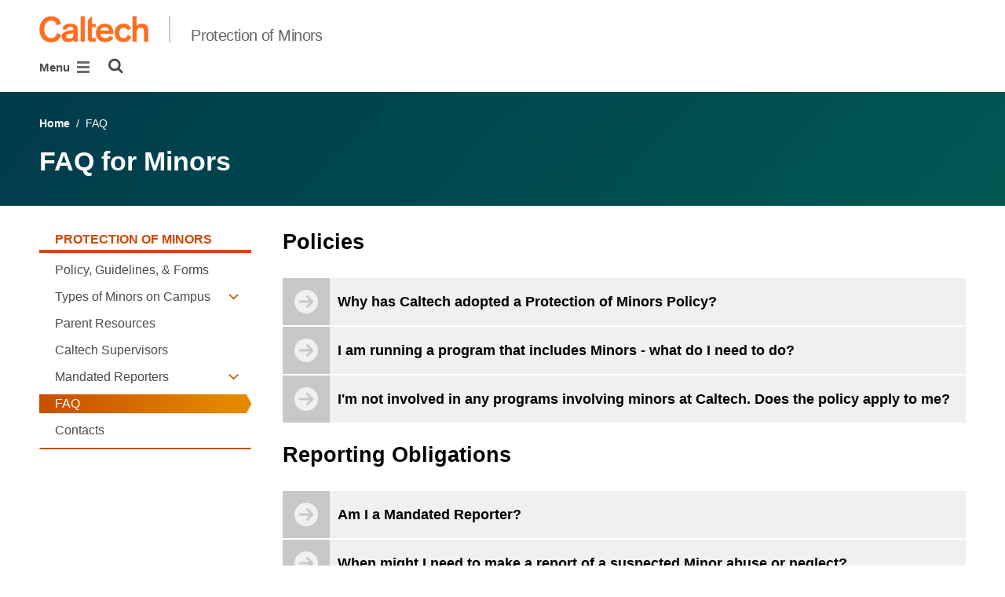

--- FILE ---
content_type: text/html; charset=utf-8
request_url: https://protectionofminors.caltech.edu/faq
body_size: 11197
content:
<!DOCTYPE html>


<html lang="en" class="no-js">
<head>
  <meta charset="utf-8">
  <meta http-equiv="X-UA-Compatible" content="IE=edge" />
  <title>FAQ
  

     - 
    
    Protection of Minors</title>
  
  
  
  <meta name="viewport" content="width=device-width, initial-scale=1">
  <link rel="shortcut icon" href="/static/core/img/favicon-75.png?v=6.18.7">

  
  <!-- Generic FavIcons -->
  <link rel="icon" href="/static/core/img/favicon-32.png?v=6.18.7" sizes="32x32">
  <link rel="icon" href="/static/core/img/favicon-57.png?v=6.18.7" sizes="57x57">
  <link rel="icon" href="/static/core/img/favicon-76.png?v=6.18.7" sizes="76x76">
  <link rel="icon" href="/static/core/img/favicon-96.png?v=6.18.7" sizes="96x96">
  <link rel="icon" href="/static/core/img/favicon-128.png?v=6.18.7" sizes="128x128">
  <link rel="icon" href="/static/core/img/favicon-192.png?v=6.18.7" sizes="192x192">
  <link rel="icon" href="/static/core/img/favicon-228.png?v=6.18.7" sizes="228x228">
  <!-- Android -->
  <link rel="shortcut icon" sizes="196x196" href="/static/core/img/favicon-196.png?v=6.18.7">
  <!-- iOS -->
  <link rel="apple-touch-icon" href="/static/core/img/favicon-120.png?v=6.18.7" sizes="120x120">
  <link rel="apple-touch-icon" href="/static/core/img/favicon-152.png?v=6.18.7" sizes="152x152">
  <link rel="apple-touch-icon" href="/static/core/img/favicon-180.png?v=6.18.7" sizes="180x180">
  <!-- Windows 8 IE 10-->
  <meta name="msapplication-TileColor" content="#D14900">
  <meta name="msapplication-TileImage" content="/static/core/img/favicon-144.png?v=6.18.7">
  <!-- Windows 8.1 + IE11 and above -->
  <meta name="msapplication-config" content="/static/core/img/browserconfig.xml?v=6.18.7">

  <!-- Base CSS -->
  
  <link rel="stylesheet" href="https://cdn.datatables.net/1.12.1/css/dataTables.bootstrap4.min.css" integrity="sha512-4IOvmZNJ0LXi2MjWUEZ5CYnjgwX3O84FY7thQroRr7/K0aj4ht/5QCPPw/5HtEBSMOI0ICknPMW5HiiSifC78w==" crossorigin="anonymous">
  <link rel="stylesheet" href="https://cdn.datatables.net/responsive/2.3.0/css/responsive.dataTables.min.css" integrity="sha512-1rs6CKPyMyWNKKt18TIfaktqZaIkCUK4mGE78D3tI+yu0CVk/ou/XTwikeo2utvOOOdkYpcyA268IyZ17aXOWg==" crossorigin="anonymous">
  <link rel="stylesheet" href="/static/CACHE/css/output.7a1465902030.css" type="text/css">
  <!-- End Base CSS -->

  <!-- Site Type CSS -->
  
  
    <link rel="stylesheet" href="/static/CACHE/css/output.57b991578d3d.css" type="text/css">
  
  <!-- End Site Type CSS -->

  <!-- Extra CSS -->
  
    
  
  <!-- End Extra CSS -->

  <!-- Global site tag (gtag.js) - Google Analytics -->
<script async src="https://www.googletagmanager.com/gtag/js?id="></script>
<script>
  window.dataLayer = window.dataLayer || [];
  function gtag(){dataLayer.push(arguments);}
  gtag('js', new Date());

  gtag('config', 'G-7ZV9VFSYQP', {'anonymize_ip': true});
</script>
<!-- End Google Analytics -->

  
  

  
  

  <!-- Base JS -->
  
  
  <script src="https://code.jquery.com/jquery-3.3.1.min.js" integrity="sha256-FgpCb/KJQlLNfOu91ta32o/NMZxltwRo8QtmkMRdAu8=" crossorigin="anonymous"></script>
  <script defer src="/static/airspace/js/jquery.mousewheel.min.js"></script>

  <script>
    // AsciiMath is not supported out of the box with MathJax 3, so we have to tell it to add that as an input type.
    MathJax = {
      loader: {
        load: ['input/asciimath']
      },
    };
  </script>
  
  <script async src="https://cdnjs.cloudflare.com/ajax/libs/mathjax/3.2.2/es5/tex-mml-chtml.min.js" integrity="sha512-6FaAxxHuKuzaGHWnV00ftWqP3luSBRSopnNAA2RvQH1fOfnF/A1wOfiUWF7cLIOFcfb1dEhXwo5VG3DAisocRw==" crossorigin="anonymous" referrerpolicy="no-referrer"></script>
  <script defer src="https://cdnjs.cloudflare.com/ajax/libs/underscore.js/1.13.7/underscore-min.js" integrity="sha512-dvWGkLATSdw5qWb2qozZBRKJ80Omy2YN/aF3wTUVC5+D1eqbA+TjWpPpoj8vorK5xGLMa2ZqIeWCpDZP/+pQGQ==" crossorigin="anonymous" referrerpolicy="no-referrer"></script>
  <script src="https://cdnjs.cloudflare.com/ajax/libs/apexcharts/5.3.2/apexcharts.min.js" integrity="sha512-mtAI0GhJKlZSV7g9odo3D3bzFIisOKpYYUkDZElYQm5d5ti++dkCZZVcGmYs2dYHDTvO0xPYG93pdR3nvjVuOQ==" crossorigin="anonymous" referrerpolicy="no-referrer"></script>
  <!-- These are the url for the DataTables version that support Bootstrap 4 + Responsive. -->
  <!-- TODO: When we update DataTables to 2.x, remove these. We should not be including it on every single page, but instead only on pages that need it. -->
  <script src="https://cdn.datatables.net/1.12.1/js/jquery.dataTables.min.js" integrity="sha512-MOsicOaJyNWPgwMOE1q4sTPZK6KuUQTMBhkmzb0tFVSRxgx3VnGTwIyRme/IhBJQdWJkfTcIKozchO11ILrmSg==" crossorigin="anonymous"></script>
  <script src="https://cdn.datatables.net/responsive/2.3.0/js/dataTables.responsive.min.js" integrity="sha512-0wbogjva7RXNc8RGC7t7zdUDYOflHBBEBGN6ItfWqhizIDsWfRE0Dxi+PQpJ44O+fS8YVenkFWFifH885pLfkg==" crossorigin="anonymous"></script>
  <script src="https://cdn.datatables.net/1.12.1/js/dataTables.bootstrap4.min.js" integrity="sha512-9o2JT4zBJghTU0EEIgPvzzHOulNvo0jq2spTfo6mMmZ6S3jK+gljrfo0mKDAxoMnrkZa6ml2ZgByBQ5ga8noDQ==" crossorigin="anonymous"></script>
  <script src="https://cdnjs.cloudflare.com/ajax/libs/clamp-js/0.7.0/clamp.js" integrity="sha512-TnePtmz3HL4p8nFS2lR46u0iHrwObVnUednDASZK/qS9btkd09xKs1PeCt1kpS4a0gWNQx1AF+WnDHDK+xWcAw==" crossorigin="anonymous" referrerpolicy="no-referrer"></script>

  <script src="/static/CACHE/js/output.54b9aeca30a0.js"></script>
<script src="/static/CACHE/js/output.2500c9bd34d8.js" defer></script>
  <!-- End Base JS -->

  <!-- Site Type JS -->
  
    <script defer src="https://feeds.library.caltech.edu/scripts/CL.js" integrity="sha512-XnrTuvhMlEHTiKSX7iyX7DBJNBCsdKQuemISrVAZCea0FmBesyC81dtjtURUF58tqVmMkIskEFALmiiu6hv3Zg==" crossorigin="anonymous"></script>
    <script defer src="https://feeds.library.caltech.edu/scripts/CL-doi-media.js" integrity="sha512-oa1inJiIOzRXwIpxA3EV9lKIVlG5vM28n/G582zD2ObMztooMKaIISjA5L6eTah8lKN6tOeiV5+raSg/ylO/VA==" crossorigin="anonymous"></script>
    <script src="/static/CACHE/js/output.284c8b74e6dc.js" defer></script>
  
  <!-- End Site Type JS -->

  <!-- Extra JS -->
  
    
  
  <!-- End Extra JS -->

  
  

<meta property="og:url" content="http://protectionofminors.caltech.edu/faq" />
<meta property="og:site_name" content="Protection of Minors" />
<meta property="og:title" content="FAQ" />
<meta property="og:type" content="website" />
<meta name="twitter:title" content="FAQ">



  <meta property="og:image" content="https://protectionofminors70.sites.caltech.edu/static/core/img/caltech-logo-400x400.png" />
  <meta name="og:image:alt" content="Caltech Logo">
  <meta name="twitter:card" content="summary">
  <meta name="twitter:image" content="https://protectionofminors70.sites.caltech.edu/static/core/img/caltech-logo-400x400.png">




</head>

<body class="caltech_sites ">
  

  
    
    <div data-sprite></div>
    <script src="/static/wagtailadmin/js/icons.js?v=c7a2c595" data-icon-url="/admin/sprite/?h=c2112487"></script>
  

  

  <header class="width-1440-container">
    <a class="text-assistive display-at-top-on-focus" href="#content">skip to main content</a>
    
    
    
    
      
      




  

<div class="header header--left d-flex flex-wrap">
  





  
  
  
  <div class="header__title w-100 d-flex flex-column flex-sm-row align-items-sm-end">
    
      
        <a class="header__title__caltech-link d-block" href="https://www.caltech.edu">
          <img alt="Caltech" class="header__wordmark" src="/static/core/img/caltech-new-logo.png">
        </a>
      
      <div class="header__title__separator h-100"></div>
    
    
    
      <a class="header__title__homepage-link d-block mr-sm-auto" href="/"
       
      >
        Protection of Minors
      </a>
    
  </div>

  
    

<nav class="header__main-menu d-none d-xl-flex" aria-label="Main">
  
    
    
      
      
      <ul class="header__main-menu__level-1
      d-flex justify-content-start
      " id="main-menu-1" tabindex="-1" aria-label="Main">
      <li class="header__main-menu__level-1__item menu-item">
        
        <div class="header__main-menu__level-1__item__wrapper d-flex flex-row justify-content-start">
        
    
  
    
    
      <a class="header__main-menu__level-1__link" href="/policy-guidelines-forms">Policy, Guidelines, &amp; Forms</a>
  
      
      
    
  
    
    
  
    
    
      
      
        
        </div>
      
      </li>
      <li class="header__main-menu__level-1__item menu-item">
        
        <div class="header__main-menu__level-1__item__wrapper d-flex flex-row justify-content-start">
        
    
  
    
    
      <a class="header__main-menu__level-1__link" href="/types-of-minors-on-campus">Types of Minors on Campus</a>
  
      
      
        <button type="button" class="header__main-menu__level-1__opener dropdown-toggle dropdown-toggle-split" data-toggle="dropdown" aria-controls="main-menu-3" aria-haspopup="true" aria-expanded="false">
          <span class="sr-only">Open Types of Minors on Campus submenu</span>
          
            <svg class="header__main-menu__level-1-opener-icon icon" aria-hidden="true" role=”presentation” focusable="false"><use href="#icon-chevron-down"></use></svg>
          
        </button>
      
    
  
    
    
  
    
    
      
      
      <ul class="header__main-menu__level-2
      
      dropdown-menu" id="main-menu-3" tabindex="-1" aria-label="Types of Minors on Campus">
      <li class="header__main-menu__level-2__item  dropdown-item">
        
    
  
    
    
      <a class="header__main-menu__level-2__link" href="/types-of-minors-on-campus/caltech-sponsored-events-programs-or-activities">Caltech Sponsored Events, Programs, or Activities</a>
  
      
      
    
  
    
    
  
    
    
      
      
      </li>
      <li class="header__main-menu__level-2__item dropdown-item">
        
    
  
    
    
      <a class="header__main-menu__level-2__link" href="/types-of-minors-on-campus/volunteer-visitors-as-minors">Volunteer Visitors as Minors</a>
  
      
      
    
  
    
    
  
    
    
      
      
      </li>
      <li class="header__main-menu__level-2__item dropdown-item">
        
    
  
    
    
      <a class="header__main-menu__level-2__link" href="/types-of-minors-on-campus/researchers-as-minors">Researchers as Minors</a>
  
      
      
    
  
    
    
  
    
    
      
      
      </li>
      <li class="header__main-menu__level-2__item dropdown-item">
        
    
  
    
    
      <a class="header__main-menu__level-2__link" href="/types-of-minors-on-campus/enrolled-students">Enrolled Students</a>
  
      
      
    
  
    
    
      
      
      
      </li>
      
      </ul>
    
  
    
    
      
      
        
        </div>
      
      </li>
      <li class="header__main-menu__level-1__item menu-item">
        
        <div class="header__main-menu__level-1__item__wrapper d-flex flex-row justify-content-start">
        
    
  
    
    
      <a class="header__main-menu__level-1__link" href="/parent-resources">Parent Resources</a>
  
      
      
    
  
    
    
  
    
    
      
      
        
        </div>
      
      </li>
      <li class="header__main-menu__level-1__item menu-item">
        
        <div class="header__main-menu__level-1__item__wrapper d-flex flex-row justify-content-start">
        
    
  
    
    
      <a class="header__main-menu__level-1__link" href="/caltech-supervisors">Caltech Supervisors</a>
  
      
      
    
  
    
    
  
    
    
      
      
        
        </div>
      
      </li>
      <li class="header__main-menu__level-1__item menu-item">
        
        <div class="header__main-menu__level-1__item__wrapper d-flex flex-row justify-content-start">
        
    
  
    
    
      <a class="header__main-menu__level-1__link" href="/mandated-reporters">Mandated Reporters</a>
  
      
      
        <button type="button" class="header__main-menu__level-1__opener dropdown-toggle dropdown-toggle-split" data-toggle="dropdown" aria-controls="main-menu-10" aria-haspopup="true" aria-expanded="false">
          <span class="sr-only">Open Mandated Reporters submenu</span>
          
            <svg class="header__main-menu__level-1-opener-icon icon" aria-hidden="true" role=”presentation” focusable="false"><use href="#icon-chevron-down"></use></svg>
          
        </button>
      
    
  
    
    
  
    
    
      
      
      <ul class="header__main-menu__level-2
      
      dropdown-menu" id="main-menu-10" tabindex="-1" aria-label="Mandated Reporters">
      <li class="header__main-menu__level-2__item  dropdown-item">
        
    
  
    
    
      <a class="header__main-menu__level-2__link" href="/mandated-reporters/training-mandated-reporters">Training: Mandated Reporters</a>
  
      
      
    
  
    
    
      
      
      
      </li>
      
      </ul>
    
  
    
    
      
      
        
        </div>
      
      </li>
      <li class="header__main-menu__level-1__item menu-item">
        
        <div class="header__main-menu__level-1__item__wrapper d-flex flex-row justify-content-start">
        
    
  
    
    
      <a class="header__main-menu__level-1__link" href="/faq">FAQ</a>
  
      
      
    
  
    
    
  
    
    
      
      
        
        </div>
      
      </li>
      <li class="header__main-menu__level-1__item menu-item">
        
        <div class="header__main-menu__level-1__item__wrapper d-flex flex-row justify-content-start">
        
    
  
    
    
      <a class="header__main-menu__level-1__link" href="/contacts">Contacts</a>
  
      
      
    
  
    
    
      
      
      
        </div>
      
      </li>
      
        <!--suppress HtmlWrongAttributeValue -->
        <li class="header__main-menu__level-1__item header__search" role="search" aria-label="Site">
          

<button type="button" class="header__search__button" aria-controls="search-form" aria-haspopup="true" aria-expanded="false" aria-label="Search">
  <img alt="" class="header__search__icon" src="/static/wagtail_menu/img/icon-search.png">
</button>

<form  id="search-form" class="header__search__form" action="/search" method="GET">
  <label class="header__search__form__label mb-0 w-100 mr-3"><span class="sr-only">Search</span><input class="header__search__form__query w-100 h-100" type="search" name="q" value="" autocorrect="off" autocapitalize="off" autocomplete="off" spellcheck="false" /></label><button class="header__search__form__submit" type="submit">Search</button>
</form>

        </li>
      
      </ul>
    
  
</nav>

    

<nav class="header__slide-menu-and-search d-flex d-xl-none align-items-start" aria-label="Main">
  <div class="header__slide-menu slide-menu dropdown">
    <button type="button" class="slide-menu__opener dropdown-toggle"
      data-toggle="dropdown" aria-controls="slide-menu" aria-haspopup="true"
      aria-expanded="false" aria-label="Main Menu">
      Menu
      <img aria-label="Open Main Menu" class="slide-menu__burger"
        src="/static/wagtail_menu/img/menu-burger.png">
    </button>

    <div id="slide-menu" class="slide-menu__dropdown dropdown-menu ">
      <div class="slide-menu__slide-wrapper d-flex">
        <div class="slide-menu__level-1">
          <button class="slide-menu__close-wrapper">
            <span class="slide-menu__close"><svg class="slide-menu__close__icon icon" aria-hidden="true" role=”presentation” focusable="false"><use href="#icon-xmark"></use></svg> Close</span>
          </button>

          <div class="slide-menu__divider slide-menu__divider--post-search dropdown-divider"></div>

          <div class="slide-menu__main-menu">
            
              <ul class="slide-menu-ul">
  
    
    
      <li class="slide-menu__level-1__item d-flex">
        
          <a class="slide-menu__level-1__link" href="/policy-guidelines-forms">
            Policy, Guidelines, &amp; Forms
          </a>

          
        
      </li>
    
  
    
    
      <li class="slide-menu__level-1__item d-flex">
        
          <a class="slide-menu__level-1__link" href="/types-of-minors-on-campus">
            Types of Minors on Campus
          </a>

          
            
            <button type="button" class="slide-menu__level-1__slide-opener dropdown-toggle dropdown-toggle-split" data-slide-id="#slide-menu-slide-97855" aria-controls="slide-menu-slide-97855" aria-haspopup="true" aria-expanded="false">
              <svg class="slide-menu__arrow-icon icon" aria-hidden="true" role=”presentation” focusable="false"><use href="#icon-chevron-right"></use></svg>
              <span class="sr-only">Open Types of Minors on Campus submenu</span>
            </button>
          
        
      </li>
    
  
    
    
  
    
    
  
    
    
  
    
    
  
    
    
      <li class="slide-menu__level-1__item d-flex">
        
          <a class="slide-menu__level-1__link" href="/parent-resources">
            Parent Resources
          </a>

          
        
      </li>
    
  
    
    
      <li class="slide-menu__level-1__item d-flex">
        
          <a class="slide-menu__level-1__link" href="/caltech-supervisors">
            Caltech Supervisors
          </a>

          
        
      </li>
    
  
    
    
      <li class="slide-menu__level-1__item d-flex">
        
          <a class="slide-menu__level-1__link" href="/mandated-reporters">
            Mandated Reporters
          </a>

          
            
            <button type="button" class="slide-menu__level-1__slide-opener dropdown-toggle dropdown-toggle-split" data-slide-id="#slide-menu-slide-97863" aria-controls="slide-menu-slide-97863" aria-haspopup="true" aria-expanded="false">
              <svg class="slide-menu__arrow-icon icon" aria-hidden="true" role=”presentation” focusable="false"><use href="#icon-chevron-right"></use></svg>
              <span class="sr-only">Open Mandated Reporters submenu</span>
            </button>
          
        
      </li>
    
  
    
    
  
    
    
      <li class="slide-menu__level-1__item d-flex">
        
          <a class="slide-menu__level-1__link" href="/faq">
            FAQ
          </a>

          
        
      </li>
    
  
    
    
      <li class="slide-menu__level-1__item d-flex">
        
          <a class="slide-menu__level-1__link" href="/contacts">
            Contacts
          </a>

          
        
      </li>
    
  
</ul>

            
          </div>

          
          
            
          

          <div class="slide-menu__utility-menu d-md-none">
            
              <ul aria-label="Useful links">

</ul>

            
          </div>
        </div>

        
          


  
  

  
  

  
  
    
      
        
        <div class="slide-menu__level-2 align-self-start" id="slide-menu-slide-97855" tabindex="-1" aria-label="Types of Minors on Campus submenu">
          <div class="slide-menu__level-2__black-stripe"></div>
          <div class="slide-menu__level-2__content">
            <div class="slide-menu__level-2__title">
              Types of Minors on Campus
            </div>
            <button class="slide-menu__level-2__back-button" tabindex="0">
              <svg class="slide-menu__arrow-icon icon" aria-hidden="true" role=”presentation” focusable="false"><use href="#icon-chevron-left"></use></svg> Back
            </button>
            <div class="slide-menu__divider slide-menu__divider--slide dropdown-divider"></div>
            <ul class="slide-menu__level-2__list" aria-label="Types of Minors on Campus">
              <li class="slide-menu__level-2__item">
      
    

    
      <a class="slide-menu__level-2__link" href="/types-of-minors-on-campus/caltech-sponsored-events-programs-or-activities">
        Caltech Sponsored Events, Programs, or Activities
      </a>
    

    
    
    
  

  
  
    
      </li><li class="slide-menu__level-2__item">
    

    
      <a class="slide-menu__level-2__link" href="/types-of-minors-on-campus/volunteer-visitors-as-minors">
        Volunteer Visitors as Minors
      </a>
    

    
    
    
  

  
  
    
      </li><li class="slide-menu__level-2__item">
    

    
      <a class="slide-menu__level-2__link" href="/types-of-minors-on-campus/researchers-as-minors">
        Researchers as Minors
      </a>
    

    
    
    
  

  
  
    
      </li><li class="slide-menu__level-2__item">
    

    
      <a class="slide-menu__level-2__link" href="/types-of-minors-on-campus/enrolled-students">
        Enrolled Students
      </a>
    

    
      </li></ul>
    
    
    
      </div></div>
    
  

  
  

  
  

  
  

  
  
    
      
        
        <div class="slide-menu__level-2 align-self-start" id="slide-menu-slide-97863" tabindex="-1" aria-label="Mandated Reporters submenu">
          <div class="slide-menu__level-2__black-stripe"></div>
          <div class="slide-menu__level-2__content">
            <div class="slide-menu__level-2__title">
              Mandated Reporters
            </div>
            <button class="slide-menu__level-2__back-button" tabindex="0">
              <svg class="slide-menu__arrow-icon icon" aria-hidden="true" role=”presentation” focusable="false"><use href="#icon-chevron-left"></use></svg> Back
            </button>
            <div class="slide-menu__divider slide-menu__divider--slide dropdown-divider"></div>
            <ul class="slide-menu__level-2__list" aria-label="Mandated Reporters">
              <li class="slide-menu__level-2__item">
      
    

    
      <a class="slide-menu__level-2__link" href="/mandated-reporters/training-mandated-reporters">
        Training: Mandated Reporters
      </a>
    

    
      </li></ul>
    
    
    
      </div></div>
    
  

  
  

  
  


        
      </div>
    </div>

  </div>

  
  <div class="header__search" role="search" aria-label="Site">
    

<button type="button" class="header__search__button" aria-controls="search-form" aria-haspopup="true" aria-expanded="false" aria-label="Search">
  <img alt="" class="header__search__icon" src="/static/wagtail_menu/img/icon-search.png">
</button>

<form  id="search-form" class="header__search__form" action="/search" method="GET">
  <label class="header__search__form__label mb-0 w-100 mr-3"><span class="sr-only">Search</span><input class="header__search__form__query w-100 h-100" type="search" name="q" value="" autocorrect="off" autocapitalize="off" autocomplete="off" spellcheck="false" /></label><button class="header__search__form__submit" type="submit">Search</button>
</form>

  </div>
</nav>

  
</header>



    
    
  <section class="block-NotificationsBlock">
    <div class="notifications-block notifications-block--all-pages" data-location-id="872">
    </div>
  </section>


  </header>

  
  <main id="content" class="content  interior-page" data-page-id="97865">
    
      

    
    
  



  
  <section class="block-AirspaceSimplePageHeaderBlock">
    

<div class="simple-page-header-block mb-5 py-5">
  <div class="simple-page-header-block__breadcrumbs pb-4">
    



  
    
      
        
          <a href="/">Home</a>
        
        &nbsp;/&nbsp;
      
    
      
        FAQ
      
    
  


  </div>
  <h1 class="simple-page-header-block__title">
    FAQ for Minors
  </h1>
</div>

  </section>
  

  


<section class="block-AirspaceLeftSidebarBlock">
  

<div class="layout-wrapper">
  
  <div class="left-sidebar-block layout-block row d-flex flex-column flex-sm-row">
    <aside aria-label="sidebar" class="left-sidebar-block__sidebar grid-item col-12 col-sm-5 col-md-4 col-lg-3 pb-5 pb-sm-0 js-sidebar">
      
        <section class="block-SidebarMenuBlock">
          



  <div class="sidebar-menu-block">
    
      <button type="button" class="sidebar-menu-block__opener dropdown-toggle d-sm-none" data-toggle="dropdown" aria-controls="sidebar-menu-block-95946" aria-haspopup="true" aria-expanded="false">
        Related Pages <img class="sidebar-menu-block__burger" src="/static/wagtail_menu/img/menu-burger.png" alt="open sidebar menu">
      </button>
      <nav id="sidebar-menu-block-95946" class="sidebar-menu-block__menu dropdown-menu" aria-label="Related Pages">
        <button type="button" class="sidebar-menu-block__close d-sm-none">
          Close <svg class="sidebar-menu-block__menu__icon icon" aria-hidden="true" role=”presentation” focusable="false"><use href="#icon-xmark"></use></svg>
        </button>
        <div class="sidebar-menu-block__level-1">
          <a class="sidebar-menu-block__level-1__link" href="/">
            Protection of Minors
          </a>

          
            
            
            

            
              <ul class="sidebar-menu-block__level-2  " id="" aria-label="Protection of Minors submenu" tabindex="-1">
              <li class="sidebar-menu-block__level-2__item d-flex flex-column menu-item">
            

            
            <div class="sidebar-menu-block__level-2__item__wrapper d-flex align-items-center ">
              
                <a class="sidebar-menu-block__level-2__link" href="/policy-guidelines-forms">
                  Policy, Guidelines, &amp; Forms
                </a>

                
                
              
            </div>

            
          
            
            
            

            
              </li>
              <li class="sidebar-menu-block__level-2__item d-flex flex-column menu-item">
            

            
            <div class="sidebar-menu-block__level-2__item__wrapper d-flex align-items-center ">
              
                <a class="sidebar-menu-block__level-2__link" href="/types-of-minors-on-campus">
                  Types of Minors on Campus
                </a>

                
                
                  <button class="sidebar-menu-block__level-2__opener">
                    <img class="sidebar-menu-block__level-2__submenu-control chevron-orange" alt="Open Types of Minors on Campus submenu" src="/static/wagtail_menu/img/icon-chevron-orange.png">
                    <img class="sidebar-menu-block__level-2__submenu-control chevron-white" alt="Close Types of Minors on Campus submenu" src="/static/wagtail_menu/img/icon-chevron-white.png">
                  </button>
                
              
            </div>

            
          
            
            
            

            
              <ul class="sidebar-menu-block__level-3 dropdown-menu dropdown-submenu " id="sidebar-menu-block-97855" aria-label="Types of Minors on Campus submenu" tabindex="-1">
              <li class="sidebar-menu-block__level-3__item d-flex flex-column menu-item">
            

            
            <div class="sidebar-menu-block__level-3__item__wrapper d-flex align-items-center ">
              
                <a class="sidebar-menu-block__level-3__link" href="/types-of-minors-on-campus/caltech-sponsored-events-programs-or-activities">
                  Caltech Sponsored Events, Programs, or Activities
                </a>

                
                
              
            </div>

            
          
            
            
            

            
              </li>
              <li class="sidebar-menu-block__level-3__item d-flex flex-column menu-item">
            

            
            <div class="sidebar-menu-block__level-3__item__wrapper d-flex align-items-center ">
              
                <a class="sidebar-menu-block__level-3__link" href="/types-of-minors-on-campus/volunteer-visitors-as-minors">
                  Volunteer Visitors as Minors
                </a>

                
                
              
            </div>

            
          
            
            
            

            
              </li>
              <li class="sidebar-menu-block__level-3__item d-flex flex-column menu-item">
            

            
            <div class="sidebar-menu-block__level-3__item__wrapper d-flex align-items-center ">
              
                <a class="sidebar-menu-block__level-3__link" href="/types-of-minors-on-campus/researchers-as-minors">
                  Researchers as Minors
                </a>

                
                
              
            </div>

            
          
            
            
            

            
              </li>
              <li class="sidebar-menu-block__level-3__item d-flex flex-column menu-item">
            

            
            <div class="sidebar-menu-block__level-3__item__wrapper d-flex align-items-center ">
              
                <a class="sidebar-menu-block__level-3__link" href="/types-of-minors-on-campus/enrolled-students">
                  Enrolled Students
                </a>

                
                
              
            </div>

            
              </li></ul>
            
          
            
            
            

            
              </li>
              <li class="sidebar-menu-block__level-2__item d-flex flex-column menu-item">
            

            
            <div class="sidebar-menu-block__level-2__item__wrapper d-flex align-items-center ">
              
                <a class="sidebar-menu-block__level-2__link" href="/parent-resources">
                  Parent Resources
                </a>

                
                
              
            </div>

            
          
            
            
            

            
              </li>
              <li class="sidebar-menu-block__level-2__item d-flex flex-column menu-item">
            

            
            <div class="sidebar-menu-block__level-2__item__wrapper d-flex align-items-center ">
              
                <a class="sidebar-menu-block__level-2__link" href="/caltech-supervisors">
                  Caltech Supervisors
                </a>

                
                
              
            </div>

            
          
            
            
            

            
              </li>
              <li class="sidebar-menu-block__level-2__item d-flex flex-column menu-item">
            

            
            <div class="sidebar-menu-block__level-2__item__wrapper d-flex align-items-center ">
              
                <a class="sidebar-menu-block__level-2__link" href="/mandated-reporters">
                  Mandated Reporters
                </a>

                
                
                  <button class="sidebar-menu-block__level-2__opener">
                    <img class="sidebar-menu-block__level-2__submenu-control chevron-orange" alt="Open Mandated Reporters submenu" src="/static/wagtail_menu/img/icon-chevron-orange.png">
                    <img class="sidebar-menu-block__level-2__submenu-control chevron-white" alt="Close Mandated Reporters submenu" src="/static/wagtail_menu/img/icon-chevron-white.png">
                  </button>
                
              
            </div>

            
          
            
            
            

            
              <ul class="sidebar-menu-block__level-3 dropdown-menu dropdown-submenu " id="sidebar-menu-block-97863" aria-label="Mandated Reporters submenu" tabindex="-1">
              <li class="sidebar-menu-block__level-3__item d-flex flex-column menu-item">
            

            
            <div class="sidebar-menu-block__level-3__item__wrapper d-flex align-items-center ">
              
                <a class="sidebar-menu-block__level-3__link" href="/mandated-reporters/training-mandated-reporters">
                  Training: Mandated Reporters
                </a>

                
                
              
            </div>

            
              </li></ul>
            
          
            
            
            

            
              </li>
              <li class="sidebar-menu-block__level-2__item d-flex flex-column menu-item">
            

            
            <div class="sidebar-menu-block__level-2__item__wrapper d-flex align-items-center show js-sidebar-menu-current">
              
                <a class="sidebar-menu-block__level-2__link" href="/faq">
                  FAQ
                </a>

                
                
              
            </div>

            
          
            
            
            

            
              </li>
              <li class="sidebar-menu-block__level-2__item d-flex flex-column menu-item">
            

            
            <div class="sidebar-menu-block__level-2__item__wrapper d-flex align-items-center ">
              
                <a class="sidebar-menu-block__level-2__link" href="/contacts">
                  Contacts
                </a>

                
                
              
            </div>

            
              </li></ul>
            
          
        </div>
      </nav>
    
  </div>


        </section>
      
        <section class="block-AirspaceHeroImageBlock">
          


<div class="hero-image-block">
  <div class="hero-image-block__slide d-block">
    <picture>
  
    <source data-name="desktop-avif" media="(min-width: 480px)" type="image/avif"
            srcset="https://caltechsites-prod-assets.resources.caltech.edu/protectionofminors70/images/FAQ.width-310.format-avif.avif, https://caltechsites-prod-assets.resources.caltech.edu/protectionofminors70/images/FAQ.width-620.format-avif.avif 2x"  
            width="310" height="119">
  
  
  
    <source data-name="desktop-primary" media="(min-width: 480px)"
            srcset="https://caltechsites-prod-assets.resources.caltech.edu/protectionofminors70/images/FAQ.width-310.jpg, https://caltechsites-prod-assets.resources.caltech.edu/protectionofminors70/images/FAQ.width-620.jpg 2x"
            width="310" height="119">
  
  
    <source type="image/avif" data-name="mobile-avif" 
            srcset="https://caltechsites-prod-assets.resources.caltech.edu/protectionofminors70/images/FAQ.width-425.format-avif.avif, https://caltechsites-prod-assets.resources.caltech.edu/protectionofminors70/images/FAQ.width-850.format-avif.avif 2x" 
            width="425" height="163">
  
  
    <source data-name="mobile-primary"
            srcset="https://caltechsites-prod-assets.resources.caltech.edu/protectionofminors70/images/FAQ.width-425.jpg, https://caltechsites-prod-assets.resources.caltech.edu/protectionofminors70/images/FAQ.width-850.jpg 2x"
            width="425" height="163">
  
  <img alt="" class="img-fluid hero-image-block__slide__image" decoding="async" height="119" loading="lazy" src="https://caltechsites-prod-assets.resources.caltech.edu/protectionofminors70/images/FAQ.width-310.jpg" width="310">
</picture>

    
    
      
    
    
  </div>
</div>



        </section>
      
    </aside>
    <div class="left-sidebar-block__content grid-item col-12 col-sm-7 col-md-8 col-lg-9 js-sidebar-content">
      
        <section class="block-AirspaceHeadingBlock">
          



<h3 class="heading-block ">
  Policies
</h3>

        </section>
      
        <section class="block-AirspaceSpacerBlock">
          <div class="spacer spacer--25"></div>
        </section>
      
        <section class="block-AirspaceAccordionBlock">
          

<div class="accordion-block">
  
    <h3 class="accordion-control">
      <button
        type="button"
        id="accordion-control-165f6b7f-6c56-4560-b58d-2f687d51e910-1"
        class="accordion-trigger"
        
        aria-expanded="false"
        
        aria-controls="accordion-content-165f6b7f-6c56-4560-b58d-2f687d51e910-1"
      >
        <span class="accordion-title">
          <span class="accordion-icon-wrapper">
            <svg class="accordion-icon" role="img" aria-hidden="true">
              <use href="#icon-circle-arrow-right"></use>
            </svg>
          </span>
          <span class="accordion-title-text">
            Why has Caltech adopted a Protection of Minors Policy?
          </span>
        </span>
      </button>
    </h3>
    <div
      id="accordion-content-165f6b7f-6c56-4560-b58d-2f687d51e910-1"
      class="accordion-content"
      role="region"
      
      hidden=""
      
      aria-labelledby="accordion-control-165f6b7f-6c56-4560-b58d-2f687d51e910-1"
    >
      <div class="rich-text"><p data-block-key="h56u3">The Institute has adopted the <a href="https://hr.caltech.edu/resources/institute-policies/pm-9-1">Minors policy</a> to provide guidance for those in the Caltech community who participate in programs or activities that involve minors. The primary goal of the policy is to promote the well-being and safety of minors who participate in programs run by or associated with Caltech. The policy also clarifies responsibilities for reporting child abuse and neglect and provides guidance and support to help those who work with minors manage problems and avoid mistaken allegations.</p></div>
    </div>
  
    <h3 class="accordion-control">
      <button
        type="button"
        id="accordion-control-165f6b7f-6c56-4560-b58d-2f687d51e910-2"
        class="accordion-trigger"
        
        aria-expanded="false"
        
        aria-controls="accordion-content-165f6b7f-6c56-4560-b58d-2f687d51e910-2"
      >
        <span class="accordion-title">
          <span class="accordion-icon-wrapper">
            <svg class="accordion-icon" role="img" aria-hidden="true">
              <use href="#icon-circle-arrow-right"></use>
            </svg>
          </span>
          <span class="accordion-title-text">
            I am running a program that includes Minors - what do I need to do?
          </span>
        </span>
      </button>
    </h3>
    <div
      id="accordion-content-165f6b7f-6c56-4560-b58d-2f687d51e910-2"
      class="accordion-content"
      role="region"
      
      hidden=""
      
      aria-labelledby="accordion-control-165f6b7f-6c56-4560-b58d-2f687d51e910-2"
    >
      <div class="rich-text"><p data-block-key="jagi9">The <a href="http://ctlo.caltech.edu/outreach/caltechresources/minors">Guidelines for Programs with Minors</a> document sets forth guidelines and procedures for employees, students, volunteers and others who are working with Minors, including procedures for programs directed at Minors who are not matriculated Caltech students, to register with the Center for Teaching, Learning &amp; Outreach. For more information, please contact the Center for Teaching, Learning, &amp; Outreach (CTLO): 626-395-4641 or <a href="/cdn-cgi/l/email-protection" class="__cf_email__" data-cfemail="1675627a795675777a6273757e38737263">[email&#160;protected]</a>.</p><p data-block-key="6ck15">Please see the <a href="/types-of-minors-on-campus/caltech-sponsored-events-programs-or-activities">Minors Sponsored Events or Programs for Minors Website</a>.</p><p data-block-key="7ko7p"></p></div>
    </div>
  
    <h3 class="accordion-control">
      <button
        type="button"
        id="accordion-control-165f6b7f-6c56-4560-b58d-2f687d51e910-3"
        class="accordion-trigger"
        
        aria-expanded="false"
        
        aria-controls="accordion-content-165f6b7f-6c56-4560-b58d-2f687d51e910-3"
      >
        <span class="accordion-title">
          <span class="accordion-icon-wrapper">
            <svg class="accordion-icon" role="img" aria-hidden="true">
              <use href="#icon-circle-arrow-right"></use>
            </svg>
          </span>
          <span class="accordion-title-text">
            I'm not involved in any programs involving minors at Caltech. Does the policy apply to me?
          </span>
        </span>
      </button>
    </h3>
    <div
      id="accordion-content-165f6b7f-6c56-4560-b58d-2f687d51e910-3"
      class="accordion-content"
      role="region"
      
      hidden=""
      
      aria-labelledby="accordion-control-165f6b7f-6c56-4560-b58d-2f687d51e910-3"
    >
      <div class="rich-text"><p data-block-key="jagi9">If you are not involved with any minor programs, most of the provisions of the policy will not apply to you. If you are bringing Minors as Volunteers, please follow<a href="/types-of-minors-on-campus/volunteer-visitors-as-minors"> HR's Minors Visitors Process</a>.</p><p data-block-key="f5vfb">Everyone, however, is expected to help to protect the safety and well-being of minors with whom they may interact, and report known or suspected abuse or neglect of a minor. For more information, you should review the <a href="https://ctlo.caltech.edu/documents/19163/standards_for_interacting_with_minors_updated_00039794_1_.pdf">Standards for Interacting with Minors</a></p></div>
    </div>
  
</div>

        </section>
      
        <section class="block-AirspaceSpacerBlock">
          <div class="spacer spacer--25"></div>
        </section>
      
        <section class="block-AirspaceHeadingBlock">
          



<h3 class="heading-block ">
  Reporting Obligations
</h3>

        </section>
      
        <section class="block-AirspaceSpacerBlock">
          <div class="spacer spacer--25"></div>
        </section>
      
        <section class="block-AirspaceAccordionBlock">
          

<div class="accordion-block">
  
    <h3 class="accordion-control">
      <button
        type="button"
        id="accordion-control-24fd9f22-9e36-4ff8-8621-8006eb547831-1"
        class="accordion-trigger"
        
        aria-expanded="false"
        
        aria-controls="accordion-content-24fd9f22-9e36-4ff8-8621-8006eb547831-1"
      >
        <span class="accordion-title">
          <span class="accordion-icon-wrapper">
            <svg class="accordion-icon" role="img" aria-hidden="true">
              <use href="#icon-circle-arrow-right"></use>
            </svg>
          </span>
          <span class="accordion-title-text">
            Am I a Mandated Reporter?
          </span>
        </span>
      </button>
    </h3>
    <div
      id="accordion-content-24fd9f22-9e36-4ff8-8621-8006eb547831-1"
      class="accordion-content"
      role="region"
      
      hidden=""
      
      aria-labelledby="accordion-control-24fd9f22-9e36-4ff8-8621-8006eb547831-1"
    >
      <div class="rich-text"><p data-block-key="h56u3">California law requires employees of post secondary institutions whose duties bring them into contact with children under 18 on a regular basis, or who supervise employees whose duties bring them into contact with children on a regular basis, to report any suspected child abuse or neglect occurring on the institution's premises, or at an official activity of, or program conducted, by the institution.</p><p data-block-key="c08uk">California law also requires professionals who work with children, such as doctors, psychologists, emergency personnel and others to report suspected child abuse or neglect.</p><p data-block-key="e3hsp">Please see the <a href="/mandated-reporters">Minors Mandated Reporter website.</a></p></div>
    </div>
  
    <h3 class="accordion-control">
      <button
        type="button"
        id="accordion-control-24fd9f22-9e36-4ff8-8621-8006eb547831-2"
        class="accordion-trigger"
        
        aria-expanded="false"
        
        aria-controls="accordion-content-24fd9f22-9e36-4ff8-8621-8006eb547831-2"
      >
        <span class="accordion-title">
          <span class="accordion-icon-wrapper">
            <svg class="accordion-icon" role="img" aria-hidden="true">
              <use href="#icon-circle-arrow-right"></use>
            </svg>
          </span>
          <span class="accordion-title-text">
            When might I need to make a report of a suspected Minor abuse or neglect?
          </span>
        </span>
      </button>
    </h3>
    <div
      id="accordion-content-24fd9f22-9e36-4ff8-8621-8006eb547831-2"
      class="accordion-content"
      role="region"
      
      hidden=""
      
      aria-labelledby="accordion-control-24fd9f22-9e36-4ff8-8621-8006eb547831-2"
    >
      <div class="rich-text"><p data-block-key="jagi9">If you know, suspect, or receive information indicating that a minor has been abused or neglected or is otherwise unsafe, you must report it. Information on signs of abuse and neglect is available in the <a href="https://ctlo.caltech.edu/documents/19163/standards_for_interacting_with_minors_updated_00039794_1_.pdf">Standards for Interacting with Minors</a>.</p><p data-block-key="1i31h">To report, please see the <a href="/mandated-reporters">Minors Mandated Reporter website.</a></p></div>
    </div>
  
    <h3 class="accordion-control">
      <button
        type="button"
        id="accordion-control-24fd9f22-9e36-4ff8-8621-8006eb547831-3"
        class="accordion-trigger"
        
        aria-expanded="false"
        
        aria-controls="accordion-content-24fd9f22-9e36-4ff8-8621-8006eb547831-3"
      >
        <span class="accordion-title">
          <span class="accordion-icon-wrapper">
            <svg class="accordion-icon" role="img" aria-hidden="true">
              <use href="#icon-circle-arrow-right"></use>
            </svg>
          </span>
          <span class="accordion-title-text">
            How do I make a report?
          </span>
        </span>
      </button>
    </h3>
    <div
      id="accordion-content-24fd9f22-9e36-4ff8-8621-8006eb547831-3"
      class="accordion-content"
      role="region"
      
      hidden=""
      
      aria-labelledby="accordion-control-24fd9f22-9e36-4ff8-8621-8006eb547831-3"
    >
      <div class="rich-text"><p data-block-key="jagi9">To report, please see the <a href="/mandated-reporters">Minors Mandated Reporter website.</a></p></div>
    </div>
  
    <h3 class="accordion-control">
      <button
        type="button"
        id="accordion-control-24fd9f22-9e36-4ff8-8621-8006eb547831-4"
        class="accordion-trigger"
        
        aria-expanded="false"
        
        aria-controls="accordion-content-24fd9f22-9e36-4ff8-8621-8006eb547831-4"
      >
        <span class="accordion-title">
          <span class="accordion-icon-wrapper">
            <svg class="accordion-icon" role="img" aria-hidden="true">
              <use href="#icon-circle-arrow-right"></use>
            </svg>
          </span>
          <span class="accordion-title-text">
            What if I am no to sure whether a Minor has been abused or neglected?
          </span>
        </span>
      </button>
    </h3>
    <div
      id="accordion-content-24fd9f22-9e36-4ff8-8621-8006eb547831-4"
      class="accordion-content"
      role="region"
      
      hidden=""
      
      aria-labelledby="accordion-control-24fd9f22-9e36-4ff8-8621-8006eb547831-4"
    >
      <div class="rich-text"><p data-block-key="jagi9">If you have any suspicion that a child has been abused or neglected, report it---even when you have doubts, it is better to report your suspicions than to ignore them. If you encounter a situation in which you are uncertain or feel uncomfortable, contact Campus <a href="https://security.caltech.edu/"><b>Security</b></a><b>:</b></p><ul><li data-block-key="dcbr1"><a href="/cdn-cgi/l/email-protection#b3d0d2dec3c6c0c0d6d0c6c1dac7caf3d0d2dfc7d6d0db9dd6d7c6"><span class="__cf_email__" data-cfemail="88ebe9e5f8fdfbfbedebfdfae1fcf1c8ebe9e4fcedebe0a6edecfd">[email&#160;protected]</span></a></li><li data-block-key="8tl53">Non-emergency (626) 395-4701</li><li data-block-key="19gus">Emergency (626) 395-5000</li></ul></div>
    </div>
  
    <h3 class="accordion-control">
      <button
        type="button"
        id="accordion-control-24fd9f22-9e36-4ff8-8621-8006eb547831-5"
        class="accordion-trigger"
        
        aria-expanded="false"
        
        aria-controls="accordion-content-24fd9f22-9e36-4ff8-8621-8006eb547831-5"
      >
        <span class="accordion-title">
          <span class="accordion-icon-wrapper">
            <svg class="accordion-icon" role="img" aria-hidden="true">
              <use href="#icon-circle-arrow-right"></use>
            </svg>
          </span>
          <span class="accordion-title-text">
            As a Mandated Reporter, what are my reporting obligations?
          </span>
        </span>
      </button>
    </h3>
    <div
      id="accordion-content-24fd9f22-9e36-4ff8-8621-8006eb547831-5"
      class="accordion-content"
      role="region"
      
      hidden=""
      
      aria-labelledby="accordion-control-24fd9f22-9e36-4ff8-8621-8006eb547831-5"
    >
      <div class="rich-text"><p data-block-key="gxvs0">Mandated Reporters must report child abuse or neglect immediately or as soon as practicably possible. To report, please see the <a href="/mandated-reporters">Minors Mandated Reporter website.</a></p></div>
    </div>
  
</div>

        </section>
      
        <section class="block-AirspaceSpacerBlock">
          <div class="spacer spacer--25"></div>
        </section>
      
        <section class="block-AirspaceHeadingBlock">
          



<h3 class="heading-block ">
  Training Requirements
</h3>

        </section>
      
        <section class="block-AirspaceSpacerBlock">
          <div class="spacer spacer--25"></div>
        </section>
      
        <section class="block-AirspaceAccordionBlock">
          

<div class="accordion-block">
  
    <h3 class="accordion-control">
      <button
        type="button"
        id="accordion-control-27e0f868-b012-4f5f-9f69-0bdc44ed9f82-1"
        class="accordion-trigger"
        
        aria-expanded="false"
        
        aria-controls="accordion-content-27e0f868-b012-4f5f-9f69-0bdc44ed9f82-1"
      >
        <span class="accordion-title">
          <span class="accordion-icon-wrapper">
            <svg class="accordion-icon" role="img" aria-hidden="true">
              <use href="#icon-circle-arrow-right"></use>
            </svg>
          </span>
          <span class="accordion-title-text">
            What training should I take in order to participate in a program involving minors?
          </span>
        </span>
      </button>
    </h3>
    <div
      id="accordion-content-27e0f868-b012-4f5f-9f69-0bdc44ed9f82-1"
      class="accordion-content"
      role="region"
      
      hidden=""
      
      aria-labelledby="accordion-control-27e0f868-b012-4f5f-9f69-0bdc44ed9f82-1"
    >
      <div class="rich-text"><p data-block-key="a6tvn">Mandated reporters are identified by their departments &amp; divisions. Notify Human Resources by utilizing the <a href="/mandated-reporters/training-mandated-reporters">Minors Mandated Reporter Training</a> website.</p></div>
    </div>
  
    <h3 class="accordion-control">
      <button
        type="button"
        id="accordion-control-27e0f868-b012-4f5f-9f69-0bdc44ed9f82-2"
        class="accordion-trigger"
        
        aria-expanded="false"
        
        aria-controls="accordion-content-27e0f868-b012-4f5f-9f69-0bdc44ed9f82-2"
      >
        <span class="accordion-title">
          <span class="accordion-icon-wrapper">
            <svg class="accordion-icon" role="img" aria-hidden="true">
              <use href="#icon-circle-arrow-right"></use>
            </svg>
          </span>
          <span class="accordion-title-text">
            I am a student Participating in a Program involving Minors. Do I need training?
          </span>
        </span>
      </button>
    </h3>
    <div
      id="accordion-content-27e0f868-b012-4f5f-9f69-0bdc44ed9f82-2"
      class="accordion-content"
      role="region"
      
      hidden=""
      
      aria-labelledby="accordion-control-27e0f868-b012-4f5f-9f69-0bdc44ed9f82-2"
    >
      <div class="rich-text"><p data-block-key="gxvs0">Yes. The Institute is committed to promoting the safety and well-being of minors on campus and involved in campus programs and activities, and expects all members of the Caltech community to behave appropriately and follow all applicable requirements when interacting with minors. A minor or child is anyone under the age of 18. All faculty, staff and students who are involved in an Institute-run or affiliated program or activity involving minors should review the <a href="https://ctlo.caltech.edu/documents/19163/standards_for_interacting_with_minors_updated_00039794_1_.pdf">Standards for Interacting with Minors</a>.</p><p data-block-key="fk3h8">Notify Human Resources by utilizing the <a href="/mandated-reporters/training-mandated-reporters">Minors Mandated Reporter Training</a> website.</p></div>
    </div>
  
</div>

        </section>
      
        <section class="block-AirspaceSpacerBlock">
          <div class="spacer spacer--25"></div>
        </section>
      
        <section class="block-AirspaceHeadingBlock">
          



<h3 class="heading-block ">
  Background Checks
</h3>

        </section>
      
        <section class="block-AirspaceSpacerBlock">
          <div class="spacer spacer--25"></div>
        </section>
      
        <section class="block-AirspaceAccordionBlock">
          

<div class="accordion-block">
  
    <h3 class="accordion-control">
      <button
        type="button"
        id="accordion-control-68cd19e9-3f00-430a-92a4-249d03f96550-1"
        class="accordion-trigger"
        
        aria-expanded="false"
        
        aria-controls="accordion-content-68cd19e9-3f00-430a-92a4-249d03f96550-1"
      >
        <span class="accordion-title">
          <span class="accordion-icon-wrapper">
            <svg class="accordion-icon" role="img" aria-hidden="true">
              <use href="#icon-circle-arrow-right"></use>
            </svg>
          </span>
          <span class="accordion-title-text">
            Why is the Institute requiring criminal background check prior to participating in activities involving minors?
          </span>
        </span>
      </button>
    </h3>
    <div
      id="accordion-content-68cd19e9-3f00-430a-92a4-249d03f96550-1"
      class="accordion-content"
      role="region"
      
      hidden=""
      
      aria-labelledby="accordion-control-68cd19e9-3f00-430a-92a4-249d03f96550-1"
    >
      <div class="rich-text"><p data-block-key="a6tvn">The Institute is committed to promoting the well-being and safety of children who participate in Institute programs or activities and in programs that outside organizations deliver on campus. Criminal background checks may reveal prior convictions that would make it inappropriate for someone to participate in a program or activity with minors.</p><p data-block-key="9do3f">Please see the <a href="/mandated-reporters/training-mandated-reporters">Minors Mandated Reporter Training</a> website.</p></div>
    </div>
  
    <h3 class="accordion-control">
      <button
        type="button"
        id="accordion-control-68cd19e9-3f00-430a-92a4-249d03f96550-2"
        class="accordion-trigger"
        
        aria-expanded="false"
        
        aria-controls="accordion-content-68cd19e9-3f00-430a-92a4-249d03f96550-2"
      >
        <span class="accordion-title">
          <span class="accordion-icon-wrapper">
            <svg class="accordion-icon" role="img" aria-hidden="true">
              <use href="#icon-circle-arrow-right"></use>
            </svg>
          </span>
          <span class="accordion-title-text">
            Who is required to have a criminal background check?
          </span>
        </span>
      </button>
    </h3>
    <div
      id="accordion-content-68cd19e9-3f00-430a-92a4-249d03f96550-2"
      class="accordion-content"
      role="region"
      
      hidden=""
      
      aria-labelledby="accordion-control-68cd19e9-3f00-430a-92a4-249d03f96550-2"
    >
      <div class="rich-text"><p data-block-key="gxvs0">All staff, faculty and students who are <a href="/mandated-reporters">Mandated Reporters</a> must have a criminal background check. A conviction for any crime may be considered in the decision whether to exclude an individual from supervising or interacting with minors. At campus, contact Employment and Organizational Development for more information or at JPL contact Human Resources at (818) 354-7506.</p></div>
    </div>
  
</div>

        </section>
      
        <section class="block-AirspaceSpacerBlock">
          <div class="spacer spacer--25"></div>
        </section>
      
        <section class="block-AirspaceHeadingBlock">
          



<h3 class="heading-block ">
  Minors on Campus
</h3>

        </section>
      
        <section class="block-AirspaceSpacerBlock">
          <div class="spacer spacer--25"></div>
        </section>
      
        <section class="block-AirspaceAccordionBlock">
          

<div class="accordion-block">
  
    <h3 class="accordion-control">
      <button
        type="button"
        id="accordion-control-fc9bac7f-7c04-49d2-b949-1257242f9574-1"
        class="accordion-trigger"
        
        aria-expanded="false"
        
        aria-controls="accordion-content-fc9bac7f-7c04-49d2-b949-1257242f9574-1"
      >
        <span class="accordion-title">
          <span class="accordion-icon-wrapper">
            <svg class="accordion-icon" role="img" aria-hidden="true">
              <use href="#icon-circle-arrow-right"></use>
            </svg>
          </span>
          <span class="accordion-title-text">
            I would like to host an external program involving children on Caltech's campus. What do I need to in order to do so?
          </span>
        </span>
      </button>
    </h3>
    <div
      id="accordion-content-fc9bac7f-7c04-49d2-b949-1257242f9574-1"
      class="accordion-content"
      role="region"
      
      hidden=""
      
      aria-labelledby="accordion-control-fc9bac7f-7c04-49d2-b949-1257242f9574-1"
    >
      <div class="rich-text"><p data-block-key="a6tvn">Start your planning with a call or email to Mitch Aiken <a href="/cdn-cgi/l/email-protection#86e7efede3e8c6e5e7eaf2e3e5eea8e3e2f3"><span class="__cf_email__" data-cfemail="7c1d151719123c1f1d1008191f1452191809">[email&#160;protected]</span></a> (626-395-4641) in Caltech's Center for Teaching, Learning and Outreach and the <a href="/types-of-minors-on-campus/caltech-sponsored-events-programs-or-activities">Minors Caltech Sponsored Events, Programs, or Activities</a> website for guidance on protocols required for various scenarios.</p><p data-block-key="ed89q"></p><p data-block-key="e48kk">For example, if you are hosting a field trip or lab tour for a group of students and their chaperones, you'd only need to get approval from your Division Administrator or Department Manager and collect liability waivers from participants in advance. If you are planning a program that will bring students to campus for an extended class or activity, where the students would not be accompanied by their parent or chaperone, then other procedures would apply. If a student is coming to Caltech for a summer of research, then they would need to be registered through HR as Caltech Volunteers, which would involve background checks and Mandated Reporter training for mentors interacting with them, approval from the Caltech Environmental Health and Safety office and parental signatures. Overnight visits also bring an additional set of protocols and planning. Admissions and Athletic Recruitment visits by minors fall under a separate set of guidelines. Each situation is different, so checking in early will help you determine what type of program or visit that you would like to offer, and your responsibilities related to the specific situation.</p></div>
    </div>
  
    <h3 class="accordion-control">
      <button
        type="button"
        id="accordion-control-fc9bac7f-7c04-49d2-b949-1257242f9574-2"
        class="accordion-trigger"
        
        aria-expanded="false"
        
        aria-controls="accordion-content-fc9bac7f-7c04-49d2-b949-1257242f9574-2"
      >
        <span class="accordion-title">
          <span class="accordion-icon-wrapper">
            <svg class="accordion-icon" role="img" aria-hidden="true">
              <use href="#icon-circle-arrow-right"></use>
            </svg>
          </span>
          <span class="accordion-title-text">
            I would like to host a Minor in a laboratory setting or observe or conduct research. What do I need to do?
          </span>
        </span>
      </button>
    </h3>
    <div
      id="accordion-content-fc9bac7f-7c04-49d2-b949-1257242f9574-2"
      class="accordion-content"
      role="region"
      
      hidden=""
      
      aria-labelledby="accordion-control-fc9bac7f-7c04-49d2-b949-1257242f9574-2"
    >
      <div class="rich-text"><p data-block-key="gxvs0">Under the provisions of state and federal law, as well as Caltech's Minors personnel memorandum ("<a href="https://hr.caltech.edu/resources/institute-policies/pm-9-1">Minors policy</a>"), minors may not be employed, intern or volunteer in any hazardous occupations. In addition, minors working, interning or volunteering in laboratories must be approved by the Division Chair or designee in consultation with the supervising Principal Investigator and be registered through Human Resources. Consideration for approval takes into account the potential hazards associated with the specific research, the types of equipment to be used, and any potential hazards associated with the specific research, and any potential chemical and/or biological exposures.</p><p data-block-key="1i16s">Please contact the EH&amp;S Office (<a href="/cdn-cgi/l/email-protection" class="__cf_email__" data-cfemail="7a091b1c1f0e033a191b160e1f1912541f1e0f">[email&#160;protected]</a>) at 626-395-6727 or Office of Research Policy (<a href="/cdn-cgi/l/email-protection" class="__cf_email__" data-cfemail="5d322f3e1d3e3c3129383e3573383928">[email&#160;protected]</a>) at 626-395-2907 for more information.</p><p data-block-key="amntk"></p><p data-block-key="59kle">Please see <a href="/types-of-minors-on-campus/researchers-as-minors">Minors in Research</a> webpage and on boarding process for<a href="/types-of-minors-on-campus/volunteer-visitors-as-minors"> Minor Visitors</a>.</p><p data-block-key="p7rr"></p><p data-block-key="1bjiq"></p></div>
    </div>
  
    <h3 class="accordion-control">
      <button
        type="button"
        id="accordion-control-fc9bac7f-7c04-49d2-b949-1257242f9574-3"
        class="accordion-trigger"
        
        aria-expanded="false"
        
        aria-controls="accordion-content-fc9bac7f-7c04-49d2-b949-1257242f9574-3"
      >
        <span class="accordion-title">
          <span class="accordion-icon-wrapper">
            <svg class="accordion-icon" role="img" aria-hidden="true">
              <use href="#icon-circle-arrow-right"></use>
            </svg>
          </span>
          <span class="accordion-title-text">
            Is on campus housing availble for Minors wishing to participate in Caltech summer programs?
          </span>
        </span>
      </button>
    </h3>
    <div
      id="accordion-content-fc9bac7f-7c04-49d2-b949-1257242f9574-3"
      class="accordion-content"
      role="region"
      
      hidden=""
      
      aria-labelledby="accordion-control-fc9bac7f-7c04-49d2-b949-1257242f9574-3"
    >
      <div class="rich-text"><p data-block-key="gxvs0">No, with the exception of certain Caltech internal programs, our summer programs for K-12 students are designed as day programs for local students.</p></div>
    </div>
  
</div>

        </section>
      
    </div>
  </div>
</div>

</section>

<section class="block-AirspaceSpacerBlock">
  <div class="spacer spacer--75"></div>
</section>


  </main>

  
  <footer class="width-1440-container footer-container">
    
      




  <div class="footer d-flex flex-column flex-wrap flex-sm-row justify-content-sm-between">
    
      
      <div class="footer__torch-box"></div>
      <img alt="" class="footer__torch" src="/static/theme-v7.0/img/flame.png">
    

    <div class="footer__left">
      
        
        
        <img alt="Caltech" class="footer__left__caltech-wordmark" src="/static/core/img/caltech-new-logo.png">
      
      
        <div class="footer__left__caltech-title">California Institute of Technology</div>
      
    </div>

    <div class="footer__right">
      
        <img class="footer__right__map-marker" src="/static/theme-v7.0/img/icon-footerpin.png" alt="">
        <div class="footer__right__contact-info-row">1200 East California Boulevard</div>
        <div class="footer__right__contact-info-row">Pasadena, California 91125</div>
      
    </div>

    
<nav class="footer__menu w-100 d-flex flex-wrap justify-content-center" aria-label="Footer">
  
  <a class="footer__menu__link" href="https://digitalaccessibility.caltech.edu/">Digital Accessibility</a>
  <span class="footer__menu__separator">|</span>
  <a class="footer__menu__link" href="https://www.caltech.edu/privacy-notice">Privacy Notice</a>
  <span class="footer__menu__separator">|</span>
  <span class="footer__menu__link">Site Content Copyright &copy; 2026</span>
  
  
    <span class="footer__menu__separator">|</span>
    <a class="footer__menu__link footer__menu__link--login" href="https://protectionofminors.caltech.edu/admin/login/">Log In</a>
  
</nav>

  </div>


    
  </footer>

  
  <script data-cfasync="false" src="/cdn-cgi/scripts/5c5dd728/cloudflare-static/email-decode.min.js"></script><script src="https://cdnjs.cloudflare.com/ajax/libs/anchor-js/5.0.0/anchor.js" integrity="sha512-pg337haD8zVtCIHrlENuI1sI9ZGzS50B/WzIo3yK8WeB9ecBkyxC0eBnv0Ag7icWXJ6qf2RgMF93804dJXc2VA==" crossorigin="anonymous" referrerpolicy="no-referrer"></script>
  <script>
    anchors.options = {
      icon: '#',
      visible: 'hover',
      titleText: 'Right-click here and choose "Copy Link" to get a link to this part of the page.',
    }
    anchors.add('.rich-text h1, .rich-text h2, .rich-text h3, .rich-text h4, .rich-text h5, .rich-text h6, .heading-block');
  </script>
</body>
</html>
